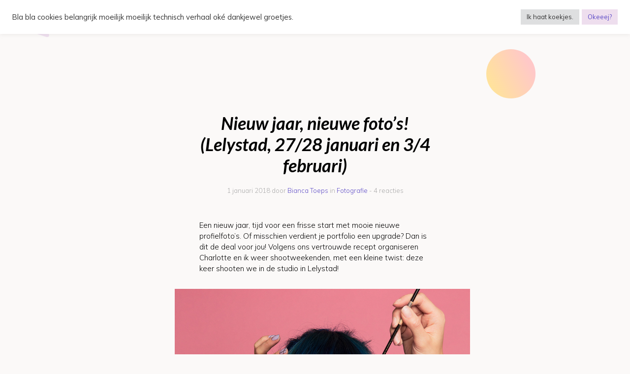

--- FILE ---
content_type: text/html; charset=UTF-8
request_url: https://www.toeps.nl/fotografie/nieuw-jaar-nieuwe-fotos-lelystad-27-28-januari-en-3-4-februari
body_size: 17914
content:
<!DOCTYPE html>
<!--[if IE 7]>
<html class="ie ie7" lang="nl-NL">
<![endif]-->
<!--[if IE 8]>
<html class="ie ie8" lang="nl-NL">
<![endif]-->
<!--[if !(IE 7) | !(IE 8) ]><!-->
<html lang="nl-NL">
<!--<![endif]-->
<head>
	<meta charset="UTF-8">
	<meta name="viewport" content="width=device-width, initial-scale=1">
	<title>Nieuw jaar, nieuwe foto&#039;s! (Lelystad, 27/28 januari en 3/4 februari) - Toeps Blog</title>
	<link rel="profile" href="http://gmpg.org/xfn/11">
	<link rel="pingback" href="https://www.toeps.nl/xmlrpc.php">
	<!--[if lt IE 9]>
	<script src="https://toeps.b-cdn.net/wp-content/themes/Nerdy%202022/js/html5.js"></script>
	<![endif]-->
	<link rel="preconnect" href="https://ajax.googleapis.com" crossorigin>
<meta name='robots' content='index, follow, max-image-preview:large, max-snippet:-1, max-video-preview:-1' />
<script>window._wca = window._wca || [];</script>

	<!-- This site is optimized with the Yoast SEO plugin v26.6 - https://yoast.com/wordpress/plugins/seo/ -->
	<link rel="canonical" href="https://www.toeps.nl/fotografie/nieuw-jaar-nieuwe-fotos-lelystad-27-28-januari-en-3-4-februari" />
	<meta property="og:locale" content="nl_NL" />
	<meta property="og:type" content="article" />
	<meta property="og:title" content="Nieuw jaar, nieuwe foto&#039;s! (Lelystad, 27/28 januari en 3/4 februari) - Toeps Blog" />
	<meta property="og:description" content="Een nieuw jaar, tijd voor een frisse start met mooie nieuwe profielfoto&#8217;s. Of misschien verdient je portfolio een upgrade? Dan is dit de deal voor jou! Volgens ons vertrouwde recept organiseren Charlotte en ik weer shootweekenden, met een kleine twist: deze keer shooten we in de studio in Lelystad! Hoe wat waar? De shoots vinden [&hellip;]" />
	<meta property="og:url" content="https://www.toeps.nl/fotografie/nieuw-jaar-nieuwe-fotos-lelystad-27-28-januari-en-3-4-februari" />
	<meta property="og:site_name" content="Toeps Blog" />
	<meta property="article:publisher" content="https://www.facebook.com/toeps/" />
	<meta property="article:author" content="https://www.facebook.com/toeps/" />
	<meta property="article:published_time" content="2018-01-01T08:33:28+00:00" />
	<meta property="article:modified_time" content="2018-02-04T04:11:10+00:00" />
	<meta property="og:image" content="https://toeps.b-cdn.net/wp-content/uploads/2017/12/MG_9799c2.jpg" />
	<meta property="og:image:width" content="1980" />
	<meta property="og:image:height" content="1095" />
	<meta property="og:image:type" content="image/jpeg" />
	<meta name="author" content="Bianca Toeps" />
	<meta name="twitter:card" content="summary_large_image" />
	<meta name="twitter:image" content="https://toeps.b-cdn.net/wp-content/uploads/2017/12/MG_9799c2.jpg" />
	<meta name="twitter:creator" content="@biancatoeps" />
	<meta name="twitter:site" content="@biancatoeps" />
	<meta name="twitter:label1" content="Geschreven door" />
	<meta name="twitter:data1" content="Bianca Toeps" />
	<meta name="twitter:label2" content="Geschatte leestijd" />
	<meta name="twitter:data2" content="2 minuten" />
	<!-- / Yoast SEO plugin. -->


<link rel='dns-prefetch' href='//ajax.googleapis.com' />
<link rel='dns-prefetch' href='//stats.wp.com' />
<link rel='dns-prefetch' href='//capi-automation.s3.us-east-2.amazonaws.com' />
<link rel='dns-prefetch' href='//use.fontawesome.com' />
<link rel='preconnect' href='//c0.wp.com' />
<link rel="alternate" type="application/rss+xml" title="Toeps Blog &raquo; feed" href="https://www.toeps.nl/feed" />
<link rel="alternate" type="application/rss+xml" title="Toeps Blog &raquo; reacties feed" href="https://www.toeps.nl/comments/feed" />
<link rel="alternate" type="application/rss+xml" title="Toeps Blog &raquo; Nieuw jaar, nieuwe foto&#8217;s! (Lelystad, 27/28 januari en 3/4 februari) reacties feed" href="https://www.toeps.nl/fotografie/nieuw-jaar-nieuwe-fotos-lelystad-27-28-januari-en-3-4-februari/feed" />
<link rel="alternate" title="oEmbed (JSON)" type="application/json+oembed" href="https://www.toeps.nl/wp-json/oembed/1.0/embed?url=https%3A%2F%2Fwww.toeps.nl%2Ffotografie%2Fnieuw-jaar-nieuwe-fotos-lelystad-27-28-januari-en-3-4-februari&#038;lang=nl" />
<link rel="alternate" title="oEmbed (XML)" type="text/xml+oembed" href="https://www.toeps.nl/wp-json/oembed/1.0/embed?url=https%3A%2F%2Fwww.toeps.nl%2Ffotografie%2Fnieuw-jaar-nieuwe-fotos-lelystad-27-28-januari-en-3-4-februari&#038;format=xml&#038;lang=nl" />
<style id='wp-img-auto-sizes-contain-inline-css' type='text/css'>
img:is([sizes=auto i],[sizes^="auto," i]){contain-intrinsic-size:3000px 1500px}
/*# sourceURL=wp-img-auto-sizes-contain-inline-css */
</style>
<link rel='stylesheet' id='woofs-blocks-css' href='https://toeps.b-cdn.net/wp-content/plugins/wpc-force-sells/assets/css/blocks.css?ver=6.3.7' type='text/css' media='all' />
<style id='classic-theme-styles-inline-css' type='text/css'>
/*! This file is auto-generated */
.wp-block-button__link{color:#fff;background-color:#32373c;border-radius:9999px;box-shadow:none;text-decoration:none;padding:calc(.667em + 2px) calc(1.333em + 2px);font-size:1.125em}.wp-block-file__button{background:#32373c;color:#fff;text-decoration:none}
/*# sourceURL=https://toeps.b-cdn.net/wp-includes/css/classic-themes.min.css */
</style>
<style id='font-awesome-svg-styles-default-inline-css' type='text/css'>
.svg-inline--fa {
  display: inline-block;
  height: 1em;
  overflow: visible;
  vertical-align: -.125em;
}
/*# sourceURL=font-awesome-svg-styles-default-inline-css */
</style>
<link rel='stylesheet' id='font-awesome-svg-styles-css' href='https://toeps.b-cdn.net/wp-content/uploads/font-awesome/v7.0.0/css/svg-with-js.css' type='text/css' media='all' />
<style id='font-awesome-svg-styles-inline-css' type='text/css'>
   .wp-block-font-awesome-icon svg::before,
   .wp-rich-text-font-awesome-icon svg::before {content: unset;}
/*# sourceURL=font-awesome-svg-styles-inline-css */
</style>
<link rel='stylesheet' id='cookie-law-info-css' href='https://toeps.b-cdn.net/wp-content/plugins/cookie-law-info/legacy/public/css/cookie-law-info-public.css?ver=3.3.9.1' type='text/css' media='all' />
<link rel='stylesheet' id='cookie-law-info-gdpr-css' href='https://toeps.b-cdn.net/wp-content/plugins/cookie-law-info/legacy/public/css/cookie-law-info-gdpr.css?ver=3.3.9.1' type='text/css' media='all' />
<link rel='stylesheet' id='woocommerce-layout-css' href='https://c0.wp.com/p/woocommerce/10.4.3/assets/css/woocommerce-layout.css' type='text/css' media='all' />
<style id='woocommerce-layout-inline-css' type='text/css'>

	.infinite-scroll .woocommerce-pagination {
		display: none;
	}
/*# sourceURL=woocommerce-layout-inline-css */
</style>
<link rel='stylesheet' id='woocommerce-smallscreen-css' href='https://c0.wp.com/p/woocommerce/10.4.3/assets/css/woocommerce-smallscreen.css' type='text/css' media='only screen and (max-width: 768px)' />
<link rel='stylesheet' id='woocommerce-general-css' href='https://c0.wp.com/p/woocommerce/10.4.3/assets/css/woocommerce.css' type='text/css' media='all' />
<style id='woocommerce-inline-inline-css' type='text/css'>
.woocommerce form .form-row .required { visibility: visible; }
/*# sourceURL=woocommerce-inline-inline-css */
</style>
<link rel='stylesheet' id='woofs-frontend-css' href='https://toeps.b-cdn.net/wp-content/plugins/wpc-force-sells/assets/css/frontend.css?ver=6.3.7' type='text/css' media='all' />
<link rel='stylesheet' id='wpcot-frontend-css' href='https://toeps.b-cdn.net/wp-content/plugins/wpc-order-tip/assets/css/frontend.css?ver=6.9' type='text/css' media='all' />
<style id='wpcot-frontend-inline-css' type='text/css'>
.wpcot-tips .wpcot-tip .wpcot-tip-values .wpcot-tip-value:hover > span, .wpcot-tips .wpcot-tip .wpcot-tip-values .wpcot-tip-value.active > span, .wpcot-tips .wpcot-tip .wpcot-tip-values .wpcot-tip-value-custom:hover > span, .wpcot-tips .wpcot-tip .wpcot-tip-values .wpcot-tip-value-custom.active > span, .wpcot-tips .wpcot-tip .wpcot-tip-custom .wpcot-tip-custom-form input[type=button]:hover {background-color: #cc99c2;} .wpcot-tips .wpcot-tip .wpcot-tip-values .wpcot-tip-value:hover, .wpcot-tips .wpcot-tip .wpcot-tip-values .wpcot-tip-value.active, .wpcot-tips .wpcot-tip .wpcot-tip-values .wpcot-tip-value-custom:hover, .wpcot-tips .wpcot-tip .wpcot-tip-values .wpcot-tip-value-custom.active {border-color: #cc99c2;}
/*# sourceURL=wpcot-frontend-inline-css */
</style>
<link rel='stylesheet' id='slick-style-css' href='https://toeps.b-cdn.net/wp-content/themes/Nerdy%202022/slick/slick.css?ver=6.9' type='text/css' media='all' />
<link rel='stylesheet' id='talknerdy-style-css' href='https://toeps.b-cdn.net/wp-content/themes/Nerdy%202022/style.css?ver=1.6.0' type='text/css' media='all' />
<link rel='stylesheet' id='font-awesome-official-css' href='https://use.fontawesome.com/releases/v7.0.0/css/all.css' type='text/css' media='all' integrity="sha384-tGBVFh2h9Zcme3k9gJLbGqDpD+jRd419j/6N32rharcTZa1X6xgxug6pFMGonjxU" crossorigin="anonymous" />
<link rel='stylesheet' id='font-awesome-official-v4shim-css' href='https://use.fontawesome.com/releases/v7.0.0/css/v4-shims.css' type='text/css' media='all' integrity="sha384-NNMojup/wze+7MYNfppFkt1PyEfFX0wIGvCNanAQxX/+oI4LFnrP0EzKH7HTqLke" crossorigin="anonymous" />
<script type="text/javascript" src="https://ajax.googleapis.com/ajax/libs/jquery/3.7.1/jquery.min.js?ver=3.7.1" id="jquery-js"></script>
<script type="text/javascript" id="cookie-law-info-js-extra">
/* <![CDATA[ */
var Cli_Data = {"nn_cookie_ids":[],"cookielist":[],"non_necessary_cookies":[],"ccpaEnabled":"","ccpaRegionBased":"","ccpaBarEnabled":"","strictlyEnabled":["necessary","obligatoire"],"ccpaType":"gdpr","js_blocking":"1","custom_integration":"","triggerDomRefresh":"","secure_cookies":""};
var cli_cookiebar_settings = {"animate_speed_hide":"500","animate_speed_show":"500","background":"#FFF","border":"#b1a6a6c2","border_on":"","button_1_button_colour":"#897eb1","button_1_button_hover":"#6e658e","button_1_link_colour":"#fff","button_1_as_button":"1","button_1_new_win":"","button_2_button_colour":"#333","button_2_button_hover":"#292929","button_2_link_colour":"#444","button_2_as_button":"","button_2_hidebar":"","button_3_button_colour":"#dedfe0","button_3_button_hover":"#b2b2b3","button_3_link_colour":"#333333","button_3_as_button":"1","button_3_new_win":"","button_4_button_colour":"#dedfe0","button_4_button_hover":"#b2b2b3","button_4_link_colour":"#333333","button_4_as_button":"1","button_7_button_colour":"#eedeee","button_7_button_hover":"#beb2be","button_7_link_colour":"#5c4ac6","button_7_as_button":"1","button_7_new_win":"","font_family":"inherit","header_fix":"1","notify_animate_hide":"1","notify_animate_show":"","notify_div_id":"#cookie-law-info-bar","notify_position_horizontal":"right","notify_position_vertical":"top","scroll_close":"","scroll_close_reload":"","accept_close_reload":"","reject_close_reload":"","showagain_tab":"","showagain_background":"#fff","showagain_border":"#000","showagain_div_id":"#cookie-law-info-again","showagain_x_position":"100px","text":"#333333","show_once_yn":"","show_once":"10000","logging_on":"","as_popup":"","popup_overlay":"1","bar_heading_text":"","cookie_bar_as":"banner","popup_showagain_position":"bottom-right","widget_position":"left"};
var log_object = {"ajax_url":"https://www.toeps.nl/wp-admin/admin-ajax.php"};
//# sourceURL=cookie-law-info-js-extra
/* ]]> */
</script>
<script type="text/javascript" src="https://toeps.b-cdn.net/wp-content/plugins/cookie-law-info/legacy/public/js/cookie-law-info-public.js?ver=3.3.9.1" id="cookie-law-info-js"></script>
<script type="text/javascript" src="https://c0.wp.com/p/woocommerce/10.4.3/assets/js/jquery-blockui/jquery.blockUI.min.js" id="wc-jquery-blockui-js" defer="defer" data-wp-strategy="defer"></script>
<script type="text/javascript" id="wc-add-to-cart-js-extra">
/* <![CDATA[ */
var wc_add_to_cart_params = {"ajax_url":"/wp-admin/admin-ajax.php","wc_ajax_url":"/?wc-ajax=%%endpoint%%","i18n_view_cart":"Bekijk winkelwagen","cart_url":"https://www.toeps.nl/cart","is_cart":"","cart_redirect_after_add":"yes"};
//# sourceURL=wc-add-to-cart-js-extra
/* ]]> */
</script>
<script type="text/javascript" src="https://c0.wp.com/p/woocommerce/10.4.3/assets/js/frontend/add-to-cart.min.js" id="wc-add-to-cart-js" defer="defer" data-wp-strategy="defer"></script>
<script type="text/javascript" src="https://c0.wp.com/p/woocommerce/10.4.3/assets/js/js-cookie/js.cookie.min.js" id="wc-js-cookie-js" defer="defer" data-wp-strategy="defer"></script>
<script type="text/javascript" id="woocommerce-js-extra">
/* <![CDATA[ */
var woocommerce_params = {"ajax_url":"/wp-admin/admin-ajax.php","wc_ajax_url":"/?wc-ajax=%%endpoint%%","i18n_password_show":"Wachtwoord weergeven","i18n_password_hide":"Wachtwoord verbergen"};
//# sourceURL=woocommerce-js-extra
/* ]]> */
</script>
<script type="text/javascript" src="https://c0.wp.com/p/woocommerce/10.4.3/assets/js/frontend/woocommerce.min.js" id="woocommerce-js" defer="defer" data-wp-strategy="defer"></script>
<script type="text/javascript" src="https://stats.wp.com/s-202604.js" id="woocommerce-analytics-js" defer="defer" data-wp-strategy="defer"></script>
<link rel="https://api.w.org/" href="https://www.toeps.nl/wp-json/" /><link rel="alternate" title="JSON" type="application/json" href="https://www.toeps.nl/wp-json/wp/v2/posts/67704" /><link rel="EditURI" type="application/rsd+xml" title="RSD" href="https://www.toeps.nl/xmlrpc.php?rsd" />
<meta name="generator" content="WordPress 6.9" />
<meta name="generator" content="WooCommerce 10.4.3" />
<link rel='shortlink' href='https://wp.me/p2oz8k-hC0' />
	<style>img#wpstats{display:none}</style>
			<noscript><style>.woocommerce-product-gallery{ opacity: 1 !important; }</style></noscript>
	

<script type="application/ld+json" class="saswp-schema-markup-output">
[{"@context":"https:\/\/schema.org\/","@graph":[{"@context":"https:\/\/schema.org\/","@type":"SiteNavigationElement","@id":"https:\/\/www.toeps.nl\/#home","name":"Home","url":"https:\/\/www.toeps.nl\/"},{"@context":"https:\/\/schema.org\/","@type":"SiteNavigationElement","@id":"https:\/\/www.toeps.nl\/#websites","name":"Websites","url":"https:\/\/www.toeps.nl\/websites"},{"@context":"https:\/\/schema.org\/","@type":"SiteNavigationElement","@id":"https:\/\/www.toeps.nl\/#fotografie","name":"Fotografie","url":"https:\/\/www.toeps.nl\/foto"},{"@context":"https:\/\/schema.org\/","@type":"SiteNavigationElement","@id":"https:\/\/www.toeps.nl\/#pixie-dust","name":"Pixie dust","url":"https:\/\/www.toeps.nl\/foto\/pixie-dust"},{"@context":"https:\/\/schema.org\/","@type":"SiteNavigationElement","@id":"https:\/\/www.toeps.nl\/#a-collection-of-humans","name":"A collection of humans","url":"https:\/\/www.toeps.nl\/foto\/a-collection-of-humans"},{"@context":"https:\/\/schema.org\/","@type":"SiteNavigationElement","@id":"https:\/\/www.toeps.nl\/#work-for-hire","name":"Work for hire","url":"https:\/\/www.toeps.nl\/foto\/work-for-hire"},{"@context":"https:\/\/schema.org\/","@type":"SiteNavigationElement","@id":"https:\/\/www.toeps.nl\/#holiday-in-japan","name":"Holiday in Japan","url":"https:\/\/www.toeps.nl\/foto\/holiday-in-japan"},{"@context":"https:\/\/schema.org\/","@type":"SiteNavigationElement","@id":"https:\/\/www.toeps.nl\/#blog","name":"Blog","url":"https:\/\/www.toeps.nl\/blog"},{"@context":"https:\/\/schema.org\/","@type":"SiteNavigationElement","@id":"https:\/\/www.toeps.nl\/#life","name":"Life","url":"https:\/\/www.toeps.nl\/blog\/persoonlijk"},{"@context":"https:\/\/schema.org\/","@type":"SiteNavigationElement","@id":"https:\/\/www.toeps.nl\/#autisme","name":"Autisme","url":"https:\/\/www.toeps.nl\/blog\/autisme"},{"@context":"https:\/\/schema.org\/","@type":"SiteNavigationElement","@id":"https:\/\/www.toeps.nl\/#travel","name":"Travel","url":"https:\/\/www.toeps.nl\/blog\/travel"},{"@context":"https:\/\/schema.org\/","@type":"SiteNavigationElement","@id":"https:\/\/www.toeps.nl\/#japan","name":"- Japan","url":"https:\/\/www.toeps.nl\/blog\/travel\/japan-nl"},{"@context":"https:\/\/schema.org\/","@type":"SiteNavigationElement","@id":"https:\/\/www.toeps.nl\/#opinie","name":"Opinie","url":"https:\/\/www.toeps.nl\/blog\/tekst"},{"@context":"https:\/\/schema.org\/","@type":"SiteNavigationElement","@id":"https:\/\/www.toeps.nl\/#autisme","name":"Autisme","url":"https:\/\/www.toeps.nl\/boeken"},{"@context":"https:\/\/schema.org\/","@type":"SiteNavigationElement","@id":"https:\/\/www.toeps.nl\/#mijn-boeken","name":"Mijn boeken","url":"https:\/\/www.toeps.nl\/boeken"},{"@context":"https:\/\/schema.org\/","@type":"SiteNavigationElement","@id":"https:\/\/www.toeps.nl\/#mijn-autisme-blogs","name":"Mijn autisme-blogs","url":"https:\/\/www.toeps.nl\/blog\/autisme"},{"@context":"https:\/\/schema.org\/","@type":"SiteNavigationElement","@id":"https:\/\/www.toeps.nl\/#boek-mij-voor-een-lezing","name":"Boek mij voor een lezing","url":"https:\/\/www.toeps.nl\/spreken"},{"@context":"https:\/\/schema.org\/","@type":"SiteNavigationElement","@id":"https:\/\/www.toeps.nl\/#resources","name":"Resources","url":"https:\/\/www.toeps.nl\/autisme-resources"},{"@context":"https:\/\/schema.org\/","@type":"SiteNavigationElement","@id":"https:\/\/www.toeps.nl\/#over-mij","name":"Over mij","url":"https:\/\/www.toeps.nl\/wie-is-bianca-toeps"},{"@context":"https:\/\/schema.org\/","@type":"SiteNavigationElement","@id":"https:\/\/www.toeps.nl\/#wie-is-bianca-toeps","name":"Wie is Bianca Toeps?","url":"https:\/\/www.toeps.nl\/wie-is-bianca-toeps"},{"@context":"https:\/\/schema.org\/","@type":"SiteNavigationElement","@id":"https:\/\/www.toeps.nl\/#in-de-media","name":"In de media","url":"https:\/\/www.toeps.nl\/pers"},{"@context":"https:\/\/schema.org\/","@type":"SiteNavigationElement","@id":"https:\/\/www.toeps.nl\/#faq","name":"FAQ","url":"https:\/\/www.toeps.nl\/faq"},{"@context":"https:\/\/schema.org\/","@type":"SiteNavigationElement","@id":"https:\/\/www.toeps.nl\/#shop","name":"Shop","url":"https:\/\/www.toeps.nl\/shop"},{"@context":"https:\/\/schema.org\/","@type":"SiteNavigationElement","@id":"https:\/\/www.toeps.nl\/#boeken","name":"Boeken","url":"https:\/\/www.toeps.nl\/product-categorie\/books"},{"@context":"https:\/\/schema.org\/","@type":"SiteNavigationElement","@id":"https:\/\/www.toeps.nl\/#cart","name":"Cart","url":"https:\/\/www.toeps.nl\/cart"},{"@context":"https:\/\/schema.org\/","@type":"SiteNavigationElement","@id":"https:\/\/www.toeps.nl\/#languages","name":"Languages","url":"https:\/\/www.toeps.nl\/#pll_switcher"}]},

{"@context":"https:\/\/schema.org\/","@type":"BreadcrumbList","@id":"https:\/\/www.toeps.nl\/fotografie\/nieuw-jaar-nieuwe-fotos-lelystad-27-28-januari-en-3-4-februari#breadcrumb","itemListElement":[{"@type":"ListItem","position":1,"item":{"@id":"https:\/\/www.toeps.nl","name":"Toeps Blog"}},{"@type":"ListItem","position":2,"item":{"@id":"https:\/\/www.toeps.nl\/fotografie","name":"Fotografie"}},{"@type":"ListItem","position":3,"item":{"@id":"https:\/\/www.toeps.nl\/fotografie\/nieuw-jaar-nieuwe-fotos-lelystad-27-28-januari-en-3-4-februari","name":"Nieuw jaar, nieuwe foto&#8217;s! (Lelystad, 27\/28 januari en 3\/4 februari)"}}]},

{"@context":"https:\/\/schema.org\/","@type":"BlogPosting","@id":"https:\/\/www.toeps.nl\/fotografie\/nieuw-jaar-nieuwe-fotos-lelystad-27-28-januari-en-3-4-februari#BlogPosting","url":"https:\/\/www.toeps.nl\/fotografie\/nieuw-jaar-nieuwe-fotos-lelystad-27-28-januari-en-3-4-februari","inLanguage":"nl-NL","mainEntityOfPage":"https:\/\/www.toeps.nl\/fotografie\/nieuw-jaar-nieuwe-fotos-lelystad-27-28-januari-en-3-4-februari","headline":"Nieuw jaar, nieuwe foto&#8217;s! (Lelystad, 27\/28 januari en 3\/4 februari)","description":"Een nieuw jaar, tijd voor een frisse start met mooie nieuwe profielfoto's. Of misschien verdient je portfolio een upgrade? Dan is dit de deal voor jou! Volgens ons vertrouwde recept organiseren Charlotte en ik weer shootweekenden, met een kleine twist: deze keer shooten we in de studio in Lelystad! Hoe wat waar? De shoots vinden","articleBody":"Een nieuw jaar, tijd voor een frisse start met mooie nieuwe profielfoto's. Of misschien verdient je portfolio een upgrade? Dan is dit de deal voor jou! Volgens ons vertrouwde recept organiseren Charlotte en ik weer shootweekenden, met een kleine twist: deze keer shooten we in de studio in Lelystad!         Behind-the-scenes met Estrella     Jos\u00e9 van The Media Nanny is PR-manager van onder andere Martin Garrix. Ze geeft vaak interviews, en word dan regelmatig gevraagd om zelf een foto aan te leveren.  Hoe wat waar?  De shoots vinden dus plaats in de studio in Lelystad. Elke shoot duurt 2,5 uur, inclusief make-uptijd. We schieten in twee verschillende settings, en na afloop kiezen we samen zes foto's uit voor bewerking. (De rest krijg je n\u00edet mee op cd, geloof me, dat wil je niet, duizend onbewerkte n\u00e9t-niet foto's van jezelf.) De gekozen foto's worden door mij nabewerkt zodat ze er net even iets frisser en knapper uitzien.    De visagie is bij de prijs inbegrepen, en wordt gedaan door de supergetalenteerde Charlotte van Beusekom. Styling doe je zelf. Je mag de foto's overal voor gebruiken, behalve voor commerci\u00eble doeleinden. (Dus als je wil dat ik je nieuwe collectie fotografeer, dan is dit niet de shoot voor jou. Neem in dat geval even contact op voor een offerte.)     Make-up artist Charlotte (jep, that's her!) heeft natuurlijk zelf ook een leuk portret nodig voor op haar profielpagina    Levertijd van de bewerkte foto's is ongeveer drie weken. De foto's worden digitaal in hoge resolutie aangeleverd.  Prijzen  Fotoshoot en zes foto's: 250,- per persoon, inclusief BTW.  Extra bewerkte foto's: 25,- per stuk.  Beschikbare data  Zaterdag 27 januari  Zondag 28 januari  Zaterdag 3 februari  Zondag 4 februari nog 1 plaats beschikbaar!     E\u00e9n van de foto's die we de vorige keer maakten van Claudia, blogster van howaboutabook.nl     Estrella met haar mooie blauwe haren     Mijn buurmeisje Michelle  Aanmelden  Interesse? Stuur me even een mailtje op fotografie@toeps.nl, en geef daarbij aan welke datum je voorkeur heeft, en wat voor shoot je ongeveer in gedachten hebt. Ook als je nog vragen hebt, hoor ik dat graag.    Zoals op elke shoot zijn ook hier het standaard auteursrecht van toepassing. Dat houdt bijvoorbeeld in dat je de foto's niet zelf mag gaan bewerken. Zorg dat je hiervan op de hoogte bent.","keywords":"","datePublished":"2018-01-01T09:33:28+01:00","dateModified":"2018-02-04T05:11:10+01:00","author":{"@type":"Person","name":"Bianca Toeps","url":"https:\/\/www.toeps.nl","sameAs":["https:\/\/www.facebook.com\/toeps\/","biancatoeps","https:\/\/www.instagram.com\/biancatoeps\/","https:\/\/www.linkedin.com\/in\/biancatoeps\/"]},"editor":{"@type":"Person","name":"Bianca Toeps","url":"https:\/\/www.toeps.nl\/author\/toeps","sameAs":["https:\/\/www.facebook.com\/toeps\/","biancatoeps","https:\/\/www.instagram.com\/biancatoeps\/","https:\/\/www.linkedin.com\/in\/biancatoeps\/"]},"publisher":{"@type":"Organization","name":"Toeps Blog","url":"https:\/\/www.toeps.nl","logo":{"@type":"ImageObject","url":"https:\/\/www.toeps.nl\/wp-content\/uploads\/2017\/12\/toepsblog2-1.png","width":1980,"height":400}},"image":[{"@type":"ImageObject","@id":"https:\/\/www.toeps.nl\/fotografie\/nieuw-jaar-nieuwe-fotos-lelystad-27-28-januari-en-3-4-februari#primaryimage","url":"https:\/\/www.toeps.nl\/wp-content\/uploads\/2017\/12\/MG_9799c2.jpg","width":"1980","height":"1095"},{"@type":"ImageObject","url":"https:\/\/www.toeps.nl\/wp-content\/uploads\/2017\/12\/MG_9799c2-1200x900.jpg","width":"1200","height":"900"},{"@type":"ImageObject","url":"https:\/\/www.toeps.nl\/wp-content\/uploads\/2017\/12\/MG_9799c2-1200x675.jpg","width":"1200","height":"675"},{"@type":"ImageObject","url":"https:\/\/www.toeps.nl\/wp-content\/uploads\/2017\/12\/MG_9799c2-1095x1095.jpg","width":"1095","height":"1095"},{"@type":"ImageObject","url":"https:\/\/www.toeps.nl\/wp-content\/uploads\/2017\/12\/MG_1509cheader.jpg","width":1200,"height":1566},{"@type":"ImageObject","url":"https:\/\/www.toeps.nl\/wp-content\/uploads\/2017\/06\/IMG_5782c.jpg","width":1580,"height":2062,"caption":"IMG_5782c"},{"@type":"ImageObject","url":"https:\/\/www.toeps.nl\/wp-content\/uploads\/2017\/06\/MG_9193c.jpg","width":1580,"height":2062,"caption":"_MG_9193c"},{"@type":"ImageObject","url":"https:\/\/www.toeps.nl\/wp-content\/uploads\/2017\/09\/MG_7382c.jpg","width":1580,"height":2062},{"@type":"ImageObject","url":"https:\/\/www.toeps.nl\/wp-content\/uploads\/2017\/12\/MG_1554c.jpg","width":1080,"height":1410},{"@type":"ImageObject","url":"https:\/\/www.toeps.nl\/wp-content\/uploads\/2017\/12\/MG_0392c.jpg","width":1580,"height":2062}]}]
</script>

			<script  type="text/javascript">
				!function(f,b,e,v,n,t,s){if(f.fbq)return;n=f.fbq=function(){n.callMethod?
					n.callMethod.apply(n,arguments):n.queue.push(arguments)};if(!f._fbq)f._fbq=n;
					n.push=n;n.loaded=!0;n.version='2.0';n.queue=[];t=b.createElement(e);t.async=!0;
					t.src=v;s=b.getElementsByTagName(e)[0];s.parentNode.insertBefore(t,s)}(window,
					document,'script','https://connect.facebook.net/en_US/fbevents.js');
			</script>
			<!-- WooCommerce Facebook Integration Begin -->
			<script  type="text/javascript">

				fbq('init', '237207146092203', {}, {
    "agent": "woocommerce_0-10.4.3-3.5.15"
});

				document.addEventListener( 'DOMContentLoaded', function() {
					// Insert placeholder for events injected when a product is added to the cart through AJAX.
					document.body.insertAdjacentHTML( 'beforeend', '<div class=\"wc-facebook-pixel-event-placeholder\"></div>' );
				}, false );

			</script>
			<!-- WooCommerce Facebook Integration End -->
			<link rel="icon" href="https://toeps.b-cdn.net/wp-content/uploads/2022/07/cropped-favi3-32x32.png" sizes="32x32" />
<link rel="icon" href="https://toeps.b-cdn.net/wp-content/uploads/2022/07/cropped-favi3-192x192.png" sizes="192x192" />
<link rel="apple-touch-icon" href="https://toeps.b-cdn.net/wp-content/uploads/2022/07/cropped-favi3-180x180.png" />
<meta name="msapplication-TileImage" content="https://toeps.b-cdn.net/wp-content/uploads/2022/07/cropped-favi3-270x270.png" />
    <script>
    window.addEventListener('DOMContentLoaded', function(){
        if (!window.jQuery) {
            var s = document.createElement('script');
            s.src = 'https://toeps.b-cdn.net/wp-includes/js/jquery/jquery.min.js';
            document.head.appendChild(s);
        }
    });
    </script>
    <style id='global-styles-inline-css' type='text/css'>
:root{--wp--preset--aspect-ratio--square: 1;--wp--preset--aspect-ratio--4-3: 4/3;--wp--preset--aspect-ratio--3-4: 3/4;--wp--preset--aspect-ratio--3-2: 3/2;--wp--preset--aspect-ratio--2-3: 2/3;--wp--preset--aspect-ratio--16-9: 16/9;--wp--preset--aspect-ratio--9-16: 9/16;--wp--preset--color--black: #000000;--wp--preset--color--cyan-bluish-gray: #abb8c3;--wp--preset--color--white: #ffffff;--wp--preset--color--pale-pink: #f78da7;--wp--preset--color--vivid-red: #cf2e2e;--wp--preset--color--luminous-vivid-orange: #ff6900;--wp--preset--color--luminous-vivid-amber: #fcb900;--wp--preset--color--light-green-cyan: #7bdcb5;--wp--preset--color--vivid-green-cyan: #00d084;--wp--preset--color--pale-cyan-blue: #8ed1fc;--wp--preset--color--vivid-cyan-blue: #0693e3;--wp--preset--color--vivid-purple: #9b51e0;--wp--preset--gradient--vivid-cyan-blue-to-vivid-purple: linear-gradient(135deg,rgb(6,147,227) 0%,rgb(155,81,224) 100%);--wp--preset--gradient--light-green-cyan-to-vivid-green-cyan: linear-gradient(135deg,rgb(122,220,180) 0%,rgb(0,208,130) 100%);--wp--preset--gradient--luminous-vivid-amber-to-luminous-vivid-orange: linear-gradient(135deg,rgb(252,185,0) 0%,rgb(255,105,0) 100%);--wp--preset--gradient--luminous-vivid-orange-to-vivid-red: linear-gradient(135deg,rgb(255,105,0) 0%,rgb(207,46,46) 100%);--wp--preset--gradient--very-light-gray-to-cyan-bluish-gray: linear-gradient(135deg,rgb(238,238,238) 0%,rgb(169,184,195) 100%);--wp--preset--gradient--cool-to-warm-spectrum: linear-gradient(135deg,rgb(74,234,220) 0%,rgb(151,120,209) 20%,rgb(207,42,186) 40%,rgb(238,44,130) 60%,rgb(251,105,98) 80%,rgb(254,248,76) 100%);--wp--preset--gradient--blush-light-purple: linear-gradient(135deg,rgb(255,206,236) 0%,rgb(152,150,240) 100%);--wp--preset--gradient--blush-bordeaux: linear-gradient(135deg,rgb(254,205,165) 0%,rgb(254,45,45) 50%,rgb(107,0,62) 100%);--wp--preset--gradient--luminous-dusk: linear-gradient(135deg,rgb(255,203,112) 0%,rgb(199,81,192) 50%,rgb(65,88,208) 100%);--wp--preset--gradient--pale-ocean: linear-gradient(135deg,rgb(255,245,203) 0%,rgb(182,227,212) 50%,rgb(51,167,181) 100%);--wp--preset--gradient--electric-grass: linear-gradient(135deg,rgb(202,248,128) 0%,rgb(113,206,126) 100%);--wp--preset--gradient--midnight: linear-gradient(135deg,rgb(2,3,129) 0%,rgb(40,116,252) 100%);--wp--preset--font-size--small: 13px;--wp--preset--font-size--medium: 20px;--wp--preset--font-size--large: 36px;--wp--preset--font-size--x-large: 42px;--wp--preset--spacing--20: 0.44rem;--wp--preset--spacing--30: 0.67rem;--wp--preset--spacing--40: 1rem;--wp--preset--spacing--50: 1.5rem;--wp--preset--spacing--60: 2.25rem;--wp--preset--spacing--70: 3.38rem;--wp--preset--spacing--80: 5.06rem;--wp--preset--shadow--natural: 6px 6px 9px rgba(0, 0, 0, 0.2);--wp--preset--shadow--deep: 12px 12px 50px rgba(0, 0, 0, 0.4);--wp--preset--shadow--sharp: 6px 6px 0px rgba(0, 0, 0, 0.2);--wp--preset--shadow--outlined: 6px 6px 0px -3px rgb(255, 255, 255), 6px 6px rgb(0, 0, 0);--wp--preset--shadow--crisp: 6px 6px 0px rgb(0, 0, 0);}:where(.is-layout-flex){gap: 0.5em;}:where(.is-layout-grid){gap: 0.5em;}body .is-layout-flex{display: flex;}.is-layout-flex{flex-wrap: wrap;align-items: center;}.is-layout-flex > :is(*, div){margin: 0;}body .is-layout-grid{display: grid;}.is-layout-grid > :is(*, div){margin: 0;}:where(.wp-block-columns.is-layout-flex){gap: 2em;}:where(.wp-block-columns.is-layout-grid){gap: 2em;}:where(.wp-block-post-template.is-layout-flex){gap: 1.25em;}:where(.wp-block-post-template.is-layout-grid){gap: 1.25em;}.has-black-color{color: var(--wp--preset--color--black) !important;}.has-cyan-bluish-gray-color{color: var(--wp--preset--color--cyan-bluish-gray) !important;}.has-white-color{color: var(--wp--preset--color--white) !important;}.has-pale-pink-color{color: var(--wp--preset--color--pale-pink) !important;}.has-vivid-red-color{color: var(--wp--preset--color--vivid-red) !important;}.has-luminous-vivid-orange-color{color: var(--wp--preset--color--luminous-vivid-orange) !important;}.has-luminous-vivid-amber-color{color: var(--wp--preset--color--luminous-vivid-amber) !important;}.has-light-green-cyan-color{color: var(--wp--preset--color--light-green-cyan) !important;}.has-vivid-green-cyan-color{color: var(--wp--preset--color--vivid-green-cyan) !important;}.has-pale-cyan-blue-color{color: var(--wp--preset--color--pale-cyan-blue) !important;}.has-vivid-cyan-blue-color{color: var(--wp--preset--color--vivid-cyan-blue) !important;}.has-vivid-purple-color{color: var(--wp--preset--color--vivid-purple) !important;}.has-black-background-color{background-color: var(--wp--preset--color--black) !important;}.has-cyan-bluish-gray-background-color{background-color: var(--wp--preset--color--cyan-bluish-gray) !important;}.has-white-background-color{background-color: var(--wp--preset--color--white) !important;}.has-pale-pink-background-color{background-color: var(--wp--preset--color--pale-pink) !important;}.has-vivid-red-background-color{background-color: var(--wp--preset--color--vivid-red) !important;}.has-luminous-vivid-orange-background-color{background-color: var(--wp--preset--color--luminous-vivid-orange) !important;}.has-luminous-vivid-amber-background-color{background-color: var(--wp--preset--color--luminous-vivid-amber) !important;}.has-light-green-cyan-background-color{background-color: var(--wp--preset--color--light-green-cyan) !important;}.has-vivid-green-cyan-background-color{background-color: var(--wp--preset--color--vivid-green-cyan) !important;}.has-pale-cyan-blue-background-color{background-color: var(--wp--preset--color--pale-cyan-blue) !important;}.has-vivid-cyan-blue-background-color{background-color: var(--wp--preset--color--vivid-cyan-blue) !important;}.has-vivid-purple-background-color{background-color: var(--wp--preset--color--vivid-purple) !important;}.has-black-border-color{border-color: var(--wp--preset--color--black) !important;}.has-cyan-bluish-gray-border-color{border-color: var(--wp--preset--color--cyan-bluish-gray) !important;}.has-white-border-color{border-color: var(--wp--preset--color--white) !important;}.has-pale-pink-border-color{border-color: var(--wp--preset--color--pale-pink) !important;}.has-vivid-red-border-color{border-color: var(--wp--preset--color--vivid-red) !important;}.has-luminous-vivid-orange-border-color{border-color: var(--wp--preset--color--luminous-vivid-orange) !important;}.has-luminous-vivid-amber-border-color{border-color: var(--wp--preset--color--luminous-vivid-amber) !important;}.has-light-green-cyan-border-color{border-color: var(--wp--preset--color--light-green-cyan) !important;}.has-vivid-green-cyan-border-color{border-color: var(--wp--preset--color--vivid-green-cyan) !important;}.has-pale-cyan-blue-border-color{border-color: var(--wp--preset--color--pale-cyan-blue) !important;}.has-vivid-cyan-blue-border-color{border-color: var(--wp--preset--color--vivid-cyan-blue) !important;}.has-vivid-purple-border-color{border-color: var(--wp--preset--color--vivid-purple) !important;}.has-vivid-cyan-blue-to-vivid-purple-gradient-background{background: var(--wp--preset--gradient--vivid-cyan-blue-to-vivid-purple) !important;}.has-light-green-cyan-to-vivid-green-cyan-gradient-background{background: var(--wp--preset--gradient--light-green-cyan-to-vivid-green-cyan) !important;}.has-luminous-vivid-amber-to-luminous-vivid-orange-gradient-background{background: var(--wp--preset--gradient--luminous-vivid-amber-to-luminous-vivid-orange) !important;}.has-luminous-vivid-orange-to-vivid-red-gradient-background{background: var(--wp--preset--gradient--luminous-vivid-orange-to-vivid-red) !important;}.has-very-light-gray-to-cyan-bluish-gray-gradient-background{background: var(--wp--preset--gradient--very-light-gray-to-cyan-bluish-gray) !important;}.has-cool-to-warm-spectrum-gradient-background{background: var(--wp--preset--gradient--cool-to-warm-spectrum) !important;}.has-blush-light-purple-gradient-background{background: var(--wp--preset--gradient--blush-light-purple) !important;}.has-blush-bordeaux-gradient-background{background: var(--wp--preset--gradient--blush-bordeaux) !important;}.has-luminous-dusk-gradient-background{background: var(--wp--preset--gradient--luminous-dusk) !important;}.has-pale-ocean-gradient-background{background: var(--wp--preset--gradient--pale-ocean) !important;}.has-electric-grass-gradient-background{background: var(--wp--preset--gradient--electric-grass) !important;}.has-midnight-gradient-background{background: var(--wp--preset--gradient--midnight) !important;}.has-small-font-size{font-size: var(--wp--preset--font-size--small) !important;}.has-medium-font-size{font-size: var(--wp--preset--font-size--medium) !important;}.has-large-font-size{font-size: var(--wp--preset--font-size--large) !important;}.has-x-large-font-size{font-size: var(--wp--preset--font-size--x-large) !important;}
/*# sourceURL=global-styles-inline-css */
</style>
<link rel='stylesheet' id='wc-stripe-blocks-checkout-style-css' href='https://toeps.b-cdn.net/wp-content/plugins/woocommerce-gateway-stripe/build/upe-blocks.css?ver=1e1661bb3db973deba05' type='text/css' media='all' />
<link rel='stylesheet' id='wc-blocks-style-css' href='https://c0.wp.com/p/woocommerce/10.4.3/assets/client/blocks/wc-blocks.css' type='text/css' media='all' />
<link rel='stylesheet' id='cookie-law-info-table-css' href='https://toeps.b-cdn.net/wp-content/plugins/cookie-law-info/legacy/public/css/cookie-law-info-table.css?ver=3.3.9.1' type='text/css' media='all' />
</head>

<body class="wp-singular post-template-default single single-post postid-67704 single-format-standard wp-theme-Nerdy2022 theme-Nerdy 2022 woocommerce-no-js"> 
	<div class="designdriehoek"></div>
	<div class="designbol"></div>
    <div id="page" class="hfeed site">
        <header id="masthead" class="site-header sticky_header" role="banner">
            <div id="site-header" class="site-title">
			<div class="insidesitetitle"><a href="https://www.toeps.nl"><img src=""></a></div>
	       </div>
		<div class="header-main">
            <nav id="primary-navigation" class="site-navigation primary-navigation" role="navigation">
				<div class="menu-hoofdmenu-nl-container"><ul id="menu-hoofdmenu-nl" class="nav-menu"><li id="menu-item-74004" class="menu-item menu-item-type-post_type menu-item-object-page menu-item-home menu-item-74004"><a href="https://www.toeps.nl/">Home</a></li>
<li id="menu-item-75025" class="menu-item menu-item-type-post_type menu-item-object-page menu-item-75025"><a href="https://www.toeps.nl/websites">Websites</a></li>
<li id="menu-item-74197" class="menu-item menu-item-type-post_type menu-item-object-page menu-item-has-children menu-item-74197"><a href="https://www.toeps.nl/foto">Fotografie</a>
<ul class="sub-menu">
	<li id="menu-item-74200" class="menu-item menu-item-type-post_type menu-item-object-page menu-item-74200"><a href="https://www.toeps.nl/foto/pixie-dust">Pixie dust</a></li>
	<li id="menu-item-74199" class="menu-item menu-item-type-post_type menu-item-object-page menu-item-74199"><a href="https://www.toeps.nl/foto/a-collection-of-humans">A collection of humans</a></li>
	<li id="menu-item-74198" class="menu-item menu-item-type-post_type menu-item-object-page menu-item-74198"><a href="https://www.toeps.nl/foto/work-for-hire">Work for hire</a></li>
	<li id="menu-item-75369" class="menu-item menu-item-type-post_type menu-item-object-page menu-item-75369"><a href="https://www.toeps.nl/foto/holiday-in-japan">Holiday in Japan</a></li>
</ul>
</li>
<li id="menu-item-74005" class="menu-item menu-item-type-taxonomy menu-item-object-category menu-item-has-children menu-item-74005"><a href="https://www.toeps.nl/blog">Blog</a>
<ul class="sub-menu">
	<li id="menu-item-61060" class="menu-item menu-item-type-taxonomy menu-item-object-category menu-item-61060"><a href="https://www.toeps.nl/blog/persoonlijk">Life</a></li>
	<li id="menu-item-74862" class="menu-item menu-item-type-taxonomy menu-item-object-category menu-item-74862"><a href="https://www.toeps.nl/blog/autisme">Autisme</a></li>
	<li id="menu-item-61058" class="menu-item menu-item-type-taxonomy menu-item-object-category menu-item-61058"><a href="https://www.toeps.nl/blog/travel">Travel</a></li>
	<li id="menu-item-78052" class="menu-item menu-item-type-taxonomy menu-item-object-category menu-item-78052"><a href="https://www.toeps.nl/blog/travel/japan-nl">&#8211; Japan</a></li>
	<li id="menu-item-67636" class="menu-item menu-item-type-taxonomy menu-item-object-category menu-item-67636"><a href="https://www.toeps.nl/blog/tekst">Opinie</a></li>
</ul>
</li>
<li id="menu-item-78025" class="menu-item menu-item-type-custom menu-item-object-custom menu-item-has-children menu-item-78025"><a href="https://www.toeps.nl/boeken">Autisme</a>
<ul class="sub-menu">
	<li id="menu-item-73862" class="menu-item menu-item-type-post_type menu-item-object-page menu-item-73862"><a href="https://www.toeps.nl/boeken">Mijn boeken</a></li>
	<li id="menu-item-78028" class="menu-item menu-item-type-taxonomy menu-item-object-category menu-item-78028"><a href="https://www.toeps.nl/blog/autisme">Mijn autisme-blogs</a></li>
	<li id="menu-item-77700" class="menu-item menu-item-type-post_type menu-item-object-page menu-item-77700"><a href="https://www.toeps.nl/spreken">Boek mij voor een lezing</a></li>
	<li id="menu-item-78027" class="menu-item menu-item-type-post_type menu-item-object-page menu-item-78027"><a href="https://www.toeps.nl/autisme-resources">Resources</a></li>
</ul>
</li>
<li id="menu-item-78054" class="menu-item menu-item-type-custom menu-item-object-custom menu-item-has-children menu-item-78054"><a href="https://www.toeps.nl/wie-is-bianca-toeps">Over mij</a>
<ul class="sub-menu">
	<li id="menu-item-67618" class="menu-item menu-item-type-post_type menu-item-object-page menu-item-67618"><a href="https://www.toeps.nl/wie-is-bianca-toeps">Wie is Bianca Toeps?</a></li>
	<li id="menu-item-75428" class="menu-item menu-item-type-post_type menu-item-object-page menu-item-75428"><a href="https://www.toeps.nl/pers">In de media</a></li>
	<li id="menu-item-78541" class="menu-item menu-item-type-post_type menu-item-object-page menu-item-78541"><a href="https://www.toeps.nl/faq">FAQ</a></li>
</ul>
</li>
<li id="menu-item-75518" class="menu-item menu-item-type-custom menu-item-object-custom menu-item-has-children menu-item-75518"><a href="https://www.toeps.nl/shop">Shop</a>
<ul class="sub-menu">
	<li id="menu-item-77756" class="menu-item menu-item-type-taxonomy menu-item-object-product_cat menu-item-77756"><a href="https://www.toeps.nl/product-categorie/books">Boeken</a></li>
	<li id="menu-item-77755" class="menu-item menu-item-type-custom menu-item-object-custom menu-item-77755"><a href="https://www.toeps.nl/cart">Cart</a></li>
</ul>
</li>
</ul></div>			</nav>
            <div class="social">
            <a href="https://www.instagram.com/biancatoeps/" target="_blank" title="Instagram">
            <i class="fab fa-instagram"></i>
        </a>
    
            <a href="https://twitter.com/biancatoeps" target="_blank" title="X">
			<i class="fab fa-x-twitter"></i>
        </a>
    
            <a href="https://www.toeps.nl/blog/feed" target="_blank" title="RSS Feed">
            <i class="fas fa-rss"></i>
        </a>
    </div>
		</div>
            <div class="rechtsvakje"><div class="insiderechtsvakje"><a class="toggle-nav" href="#">menu</a></div></div>
	</header><!-- #masthead -->
	<div id="main" class="site-main">

<div id="main-content" class="main-content">
	<div id="primary" class="content-area"> 
		<div id="content" class="site-content" role="main">         
		<div class="blog-post">
    <div class="blog-post-boven">
	<div class="blog-post-titelenmeta"><h2 class="blog-post-title"><a href="https://www.toeps.nl/fotografie/nieuw-jaar-nieuwe-fotos-lelystad-27-28-januari-en-3-4-februari" title="Nieuw jaar, nieuwe foto&#8217;s! (Lelystad, 27/28 januari en 3/4 februari)">Nieuw jaar, nieuwe foto&#8217;s! (Lelystad, 27/28 januari en 3/4 februari)</a></h2>
	<p class="blog-post-meta">1 januari 2018 door <a href="/blog/toeps">Bianca Toeps</a> in <a href="#"><a href="https://www.toeps.nl/fotografie" rel="category tag">Fotografie</a></a> - 4 reacties</p>
        </div>
    </div>
<p>Een nieuw jaar, tijd voor een frisse start met mooie nieuwe profielfoto&#8217;s. Of misschien verdient je portfolio een upgrade? Dan is dit de deal voor jou! Volgens ons vertrouwde recept organiseren Charlotte en ik weer shootweekenden, met een kleine twist: deze keer shooten we in de studio in Lelystad!</p>
<p><span id="more-67704"></span></p>
<div id="attachment_67707" style="width: 1210px" class="wp-caption alignnone"><img fetchpriority="high" decoding="async" aria-describedby="caption-attachment-67707" class="wp-image-67707 size-full" src="https://toeps.b-cdn.net/wp-content/uploads/2017/12/MG_1509cheader.jpg" alt="" width="1200" height="1566" srcset="https://toeps.b-cdn.net/wp-content/uploads/2017/12/MG_1509cheader.jpg 1200w, https://toeps.b-cdn.net/wp-content/uploads/2017/12/MG_1509cheader-290x378.jpg 290w, https://toeps.b-cdn.net/wp-content/uploads/2017/12/MG_1509cheader-768x1002.jpg 768w, https://toeps.b-cdn.net/wp-content/uploads/2017/12/MG_1509cheader-590x770.jpg 590w" sizes="(max-width: 1200px) 100vw, 1200px" /><p id="caption-attachment-67707" class="wp-caption-text">Behind-the-scenes met Estrella</p></div>
<div id="attachment_67174" style="width: 1590px" class="wp-caption alignnone"><img decoding="async" aria-describedby="caption-attachment-67174" class="wp-image-67174 size-full" src="https://toeps.b-cdn.net/wp-content/uploads/2017/06/IMG_5782c.jpg" alt="IMG_5782c" width="1580" height="2062" srcset="https://toeps.b-cdn.net/wp-content/uploads/2017/06/IMG_5782c.jpg 1580w, https://toeps.b-cdn.net/wp-content/uploads/2017/06/IMG_5782c-1200x1566.jpg 1200w, https://toeps.b-cdn.net/wp-content/uploads/2017/06/IMG_5782c-290x378.jpg 290w, https://toeps.b-cdn.net/wp-content/uploads/2017/06/IMG_5782c-768x1002.jpg 768w, https://toeps.b-cdn.net/wp-content/uploads/2017/06/IMG_5782c-590x770.jpg 590w" sizes="(max-width: 1580px) 100vw, 1580px" /><p id="caption-attachment-67174" class="wp-caption-text">José van The Media Nanny is PR-manager van onder andere Martin Garrix. Ze geeft vaak interviews, en word dan regelmatig gevraagd om zelf een foto aan te leveren.</p></div>
<h2>Hoe wat waar?</h2>
<p>De shoots vinden dus plaats in de studio in <strong>Lelystad</strong>. Elke shoot duurt 2,5 uur, inclusief make-uptijd. We schieten in twee verschillende settings, en na afloop kiezen we samen zes foto&#8217;s uit voor bewerking. (De rest krijg je <strong>níet</strong> mee op cd, geloof me, dat wil je niet, duizend onbewerkte nét-niet foto&#8217;s van jezelf.) De gekozen foto&#8217;s worden door mij nabewerkt zodat ze er net even iets frisser en knapper uitzien.</p>
<p>De visagie is bij de prijs inbegrepen, en wordt gedaan door de supergetalenteerde <a rel="noopener" href="http://www.muacharlotte.com" target="_blank">Charlotte van Beusekom</a>. Styling doe je zelf. Je mag de foto&#8217;s overal voor gebruiken, behalve voor commerciële doeleinden. (Dus als je wil dat ik je nieuwe collectie fotografeer, dan is dit niet de shoot voor jou. Neem in dat geval even contact op voor een offerte.)</p>
<div id="attachment_67180" style="width: 1590px" class="wp-caption alignnone"><img decoding="async" aria-describedby="caption-attachment-67180" class="wp-image-67180 size-full" src="https://toeps.b-cdn.net/wp-content/uploads/2017/06/MG_9193c.jpg" alt="_MG_9193c" width="1580" height="2062" srcset="https://toeps.b-cdn.net/wp-content/uploads/2017/06/MG_9193c.jpg 1580w, https://toeps.b-cdn.net/wp-content/uploads/2017/06/MG_9193c-1200x1566.jpg 1200w, https://toeps.b-cdn.net/wp-content/uploads/2017/06/MG_9193c-290x378.jpg 290w, https://toeps.b-cdn.net/wp-content/uploads/2017/06/MG_9193c-768x1002.jpg 768w, https://toeps.b-cdn.net/wp-content/uploads/2017/06/MG_9193c-590x770.jpg 590w" sizes="(max-width: 1580px) 100vw, 1580px" /><p id="caption-attachment-67180" class="wp-caption-text">Make-up artist Charlotte (jep, that&#8217;s her!) heeft natuurlijk zelf ook een leuk portret nodig voor op haar profielpagina</p></div>
<p>Levertijd van de bewerkte foto&#8217;s is ongeveer drie weken. De foto&#8217;s worden digitaal in hoge resolutie aangeleverd.</p>
<h2>Prijzen</h2>
<p>Fotoshoot en zes foto&#8217;s: <strong>250,-</strong> per persoon, inclusief BTW.<br />
Extra bewerkte foto&#8217;s: <strong>25,-</strong> per stuk.</p>
<h2>Beschikbare data</h2>
<p><del>Zaterdag 27 januari</del><br />
<del>Zondag 28 januari</del><br />
<del>Zaterdag 3 februari</del><br />
Zondag 4 februari <strong>nog 1 plaats beschikbaar!</strong></p>
<div id="attachment_67306" style="width: 1590px" class="wp-caption alignnone"><img loading="lazy" decoding="async" aria-describedby="caption-attachment-67306" class="wp-image-67306 size-full" src="https://toeps.b-cdn.net/wp-content/uploads/2017/09/MG_7382c.jpg" alt="" width="1580" height="2062" srcset="https://toeps.b-cdn.net/wp-content/uploads/2017/09/MG_7382c.jpg 1580w, https://toeps.b-cdn.net/wp-content/uploads/2017/09/MG_7382c-1200x1566.jpg 1200w, https://toeps.b-cdn.net/wp-content/uploads/2017/09/MG_7382c-290x378.jpg 290w, https://toeps.b-cdn.net/wp-content/uploads/2017/09/MG_7382c-768x1002.jpg 768w, https://toeps.b-cdn.net/wp-content/uploads/2017/09/MG_7382c-590x770.jpg 590w" sizes="auto, (max-width: 1580px) 100vw, 1580px" /><p id="caption-attachment-67306" class="wp-caption-text">Eén van de foto&#8217;s die we de vorige keer maakten van Claudia, blogster van <a rel="noopener" href="http://howaboutabook.nl" target="_blank">howaboutabook.nl</a></p></div>
<div id="attachment_67705" style="width: 1090px" class="wp-caption aligncenter"><img loading="lazy" decoding="async" aria-describedby="caption-attachment-67705" class="wp-image-67705 size-full" src="https://toeps.b-cdn.net/wp-content/uploads/2017/12/MG_1554c.jpg" alt="" width="1080" height="1410" srcset="https://toeps.b-cdn.net/wp-content/uploads/2017/12/MG_1554c.jpg 1080w, https://toeps.b-cdn.net/wp-content/uploads/2017/12/MG_1554c-290x379.jpg 290w, https://toeps.b-cdn.net/wp-content/uploads/2017/12/MG_1554c-768x1003.jpg 768w, https://toeps.b-cdn.net/wp-content/uploads/2017/12/MG_1554c-590x770.jpg 590w" sizes="auto, (max-width: 1080px) 100vw, 1080px" /><p id="caption-attachment-67705" class="wp-caption-text">Estrella met haar mooie blauwe haren</p></div>
<div id="attachment_67706" style="width: 1590px" class="wp-caption alignnone"><img loading="lazy" decoding="async" aria-describedby="caption-attachment-67706" class="wp-image-67706 size-full" src="https://toeps.b-cdn.net/wp-content/uploads/2017/12/MG_0392c.jpg" alt="" width="1580" height="2062" srcset="https://toeps.b-cdn.net/wp-content/uploads/2017/12/MG_0392c.jpg 1580w, https://toeps.b-cdn.net/wp-content/uploads/2017/12/MG_0392c-1200x1566.jpg 1200w, https://toeps.b-cdn.net/wp-content/uploads/2017/12/MG_0392c-290x378.jpg 290w, https://toeps.b-cdn.net/wp-content/uploads/2017/12/MG_0392c-768x1002.jpg 768w, https://toeps.b-cdn.net/wp-content/uploads/2017/12/MG_0392c-590x770.jpg 590w" sizes="auto, (max-width: 1580px) 100vw, 1580px" /><p id="caption-attachment-67706" class="wp-caption-text">Mijn buurmeisje Michelle</p></div>
<h2>Aanmelden</h2>
<p>Interesse? Stuur me even een mailtje op <strong>fotografie@toeps.nl</strong>, en geef daarbij aan welke datum je voorkeur heeft, en wat voor shoot je ongeveer in gedachten hebt. Ook als je nog vragen hebt, hoor ik dat graag.</p>
<p><sub>Zoals op elke shoot zijn ook hier het standaard auteursrecht van toepassing. Dat houdt bijvoorbeeld in dat je de foto&#8217;s niet zelf mag gaan bewerken. Zorg dat je hiervan op de hoogte bent.</sub></p>
</div>            <div class="kofiknop"><script type='text/javascript' src='https://ko-fi.com/widgets/widget_2.js'></script><script type='text/javascript'>kofiwidget2.init('Likey? Doneer met ko-fi!', '#46b798', 'X7X1HHFC');kofiwidget2.draw();</script></div>
                        <div class="blog_related">
                <div class="row" id="ms-container">
                                </div>
</div>
            
<div id="comments" class="comments-area">

			<h3 class="comments-title">
			4 reacties op &ldquo;Nieuw jaar, nieuwe foto&#8217;s! (Lelystad, 27/28 januari en 3/4 februari)&rdquo;		</h3>

		<ol class="comment-list">
					<li class="comment even thread-even depth-1 parent" id="comment-12917">
				<div id="div-comment-12917" class="comment-body">
				<div class="comment-author vcard">
						<cite class="fn">Martine Eissens</cite> <span class="says">schreef:</span>		</div>
		
		<div class="comment-meta commentmetadata">
			<a href="https://www.toeps.nl/fotografie/nieuw-jaar-nieuwe-fotos-lelystad-27-28-januari-en-3-4-februari#comment-12917">27 december 2017 om 9:43 am</a>		</div>

		<p>Wat een te gekke actie. Ik ben 25 kilo afgevallen en zie er nu heel anders uit, is wel een fotoshoot waard vind ik zelf. Nu kan even niet maar een volgende keer doe ik graag mee.</p>

		<div class="reply"><a rel="nofollow" class="comment-reply-link" href="#comment-12917" data-commentid="12917" data-postid="67704" data-belowelement="div-comment-12917" data-respondelement="respond" data-replyto="Antwoord op Martine Eissens" aria-label="Antwoord op Martine Eissens">Beantwoorden</a></div>
				</div>
				<ol class="children">
		<li class="comment byuser comment-author-toeps bypostauthor odd alt depth-2" id="comment-13286">
				<div id="div-comment-13286" class="comment-body">
				<div class="comment-author vcard">
						<cite class="fn">Toeps</cite> <span class="says">schreef:</span>		</div>
		
		<div class="comment-meta commentmetadata">
			<a href="https://www.toeps.nl/fotografie/nieuw-jaar-nieuwe-fotos-lelystad-27-28-januari-en-3-4-februari#comment-13286">30 december 2017 om 5:14 pm</a>		</div>

		<p>Dat is goed hoor, er komt vast wel weer een volgende keer!</p>

		<div class="reply"><a rel="nofollow" class="comment-reply-link" href="#comment-13286" data-commentid="13286" data-postid="67704" data-belowelement="div-comment-13286" data-respondelement="respond" data-replyto="Antwoord op Toeps" aria-label="Antwoord op Toeps">Beantwoorden</a></div>
				</div>
				</li><!-- #comment-## -->
</ol><!-- .children -->
</li><!-- #comment-## -->
		<li class="comment even thread-odd thread-alt depth-1 parent" id="comment-12939">
				<div id="div-comment-12939" class="comment-body">
				<div class="comment-author vcard">
						<cite class="fn"><a href="http://www.mooisvanme.blogspot.com" class="url" rel="ugc external nofollow">m(i)e</a></cite> <span class="says">schreef:</span>		</div>
		
		<div class="comment-meta commentmetadata">
			<a href="https://www.toeps.nl/fotografie/nieuw-jaar-nieuwe-fotos-lelystad-27-28-januari-en-3-4-februari#comment-12939">27 december 2017 om 12:44 pm</a>		</div>

		<p>mooie foto&#8217;s!</p>

		<div class="reply"><a rel="nofollow" class="comment-reply-link" href="#comment-12939" data-commentid="12939" data-postid="67704" data-belowelement="div-comment-12939" data-respondelement="respond" data-replyto="Antwoord op m(i)e" aria-label="Antwoord op m(i)e">Beantwoorden</a></div>
				</div>
				<ol class="children">
		<li class="comment byuser comment-author-toeps bypostauthor odd alt depth-2" id="comment-13287">
				<div id="div-comment-13287" class="comment-body">
				<div class="comment-author vcard">
						<cite class="fn">Toeps</cite> <span class="says">schreef:</span>		</div>
		
		<div class="comment-meta commentmetadata">
			<a href="https://www.toeps.nl/fotografie/nieuw-jaar-nieuwe-fotos-lelystad-27-28-januari-en-3-4-februari#comment-13287">30 december 2017 om 5:14 pm</a>		</div>

		<p>Dankjewel!</p>

		<div class="reply"><a rel="nofollow" class="comment-reply-link" href="#comment-13287" data-commentid="13287" data-postid="67704" data-belowelement="div-comment-13287" data-respondelement="respond" data-replyto="Antwoord op Toeps" aria-label="Antwoord op Toeps">Beantwoorden</a></div>
				</div>
				</li><!-- #comment-## -->
</ol><!-- .children -->
</li><!-- #comment-## -->
		</ol><!-- .comment-list -->

	
	
		<div id="respond" class="comment-respond">
		<h3 id="reply-title" class="comment-reply-title">Geef een reactie <small><a rel="nofollow" id="cancel-comment-reply-link" href="/fotografie/nieuw-jaar-nieuwe-fotos-lelystad-27-28-januari-en-3-4-februari#respond" style="display:none;">Reactie annuleren</a></small></h3><form action="https://www.toeps.nl/wp-comments-post.php" method="post" id="commentform" class="comment-form"><p class="comment-notes"><span id="email-notes">Je e-mailadres wordt niet gepubliceerd.</span> <span class="required-field-message">Vereiste velden zijn gemarkeerd met <span class="required">*</span></span></p><p class="comment-form-comment"><label for="comment">Reactie <span class="required">*</span></label> <textarea id="comment" name="comment" cols="45" rows="8" maxlength="65525" required="required"></textarea></p><p class="comment-form-author"><label for="author">Naam <span class="required">*</span></label> <input id="author" name="author" type="text" value="" size="30" maxlength="245" autocomplete="name" required="required" /></p>
<p class="comment-form-email"><label for="email">E-mail <span class="required">*</span></label> <input id="email" name="email" type="text" value="" size="30" maxlength="100" aria-describedby="email-notes" autocomplete="email" required="required" /></p>
<p class="comment-form-url"><label for="url">Site</label> <input id="url" name="url" type="text" value="" size="30" maxlength="200" autocomplete="url" /></p>
<p class="comment-form-cookies-consent"><input id="wp-comment-cookies-consent" name="wp-comment-cookies-consent" type="checkbox" value="yes" /> <label for="wp-comment-cookies-consent">Mijn naam, e-mail en site opslaan in deze browser voor de volgende keer wanneer ik een reactie plaats.</label></p>
<p class="comment-subscription-form"><input type="checkbox" name="subscribe_comments" id="subscribe_comments" value="subscribe" style="width: auto; -moz-appearance: checkbox; -webkit-appearance: checkbox;" /> <label class="subscribe-label" id="subscribe-label" for="subscribe_comments">Stuur mij een e-mail als er vervolgreacties zijn.</label></p><p class="comment-subscription-form"><input type="checkbox" name="subscribe_blog" id="subscribe_blog" value="subscribe" style="width: auto; -moz-appearance: checkbox; -webkit-appearance: checkbox;" /> <label class="subscribe-label" id="subscribe-blog-label" for="subscribe_blog">Stuur mij een e-mail als er nieuwe berichten zijn.</label></p><p class="form-submit"><input name="submit" type="submit" id="submit" class="submit" value="Reactie plaatsen" /> <input type='hidden' name='comment_post_ID' value='67704' id='comment_post_ID' />
<input type='hidden' name='comment_parent' id='comment_parent' value='0' />
</p><p style="display: none;"><input type="hidden" id="akismet_comment_nonce" name="akismet_comment_nonce" value="5d58b348f3" /></p><p style="display: none !important;" class="akismet-fields-container" data-prefix="ak_"><label>&#916;<textarea name="ak_hp_textarea" cols="45" rows="8" maxlength="100"></textarea></label><input type="hidden" id="ak_js_1" name="ak_js" value="8"/><script>document.getElementById( "ak_js_1" ).setAttribute( "value", ( new Date() ).getTime() );</script></p></form>	</div><!-- #respond -->
	
</div><!-- .comments-area -->

	<nav class="navigation post-navigation" aria-label="Maar wacht, er is meer!">
		<h2 class="screen-reader-text">Maar wacht, er is meer!</h2>
		<div class="nav-links"><div class="nav-previous"><a href="https://www.toeps.nl/blog/persoonlijk/hoogtepunten-2017-deel-2" rel="prev"><span class="meta-nav">☜ Vorige:</span> <span class="post-title">De hoogtepunten van 2017 &#8211; deel 2</span></a></div><div class="nav-next"><a href="https://www.toeps.nl/blog/persoonlijk/a-wonderful-adventure" rel="next"><span class="meta-nav">Volgende:</span> <span class="post-title">A wonderful adventure</span> ☞</a></div></div>
	</nav>        
		</div><!-- #content -->
	</div><!-- #primary -->
    
</div><!-- #main-content -->
		</div><!-- #main -->

		<footer id="colophon" class="site-footer" role="contentinfo">
    <div class="footerstreepje"></div>
			<div class="site-info">
  <div class="footermenu">
  <div class="menu-footermenu-container"><ul id="menu-footermenu" class="footer-menu"><li id="menu-item-73604" class="menu-item menu-item-type-post_type menu-item-object-page menu-item-privacy-policy menu-item-73604"><a rel="privacy-policy" href="https://www.toeps.nl/privacybeleid">Cookies &#038; Privacy</a></li>
<li id="menu-item-77762" class="menu-item menu-item-type-custom menu-item-object-custom menu-item-77762"><a href="https://www.toeps.nl/commercial-disclosure">Commercial disclosure</a></li>
</ul></div>      </div>
			</div><!-- .site-info -->
		</footer><!-- #colophon -->
	</div><!-- #page -->
 <script type="speculationrules">
{"prefetch":[{"source":"document","where":{"and":[{"href_matches":"/*"},{"not":{"href_matches":["/wp-*.php","/wp-admin/*","https://toeps.b-cdn.net/wp-content/uploads/*","/wp-content/*","/wp-content/plugins/*","/wp-content/themes/Nerdy%202022/*","/*\\?(.+)"]}},{"not":{"selector_matches":"a[rel~=\"nofollow\"]"}},{"not":{"selector_matches":".no-prefetch, .no-prefetch a"}}]},"eagerness":"conservative"}]}
</script>
<!--googleoff: all--><div id="cookie-law-info-bar" data-nosnippet="true"><span><div class="cli-bar-container cli-style-v2"><div class="cli-bar-message">Bla bla cookies belangrijk moeilijk moeilijk technisch verhaal oké dankjewel groetjes.</div><div class="cli-bar-btn_container"><a role='button' id="cookie_action_close_header_reject" class="medium cli-plugin-button cli-plugin-main-button cookie_action_close_header_reject cli_action_button wt-cli-reject-btn" data-cli_action="reject">Ik haat koekjes.</a><a id="wt-cli-accept-all-btn" role='button' data-cli_action="accept_all" class="wt-cli-element medium cli-plugin-button wt-cli-accept-all-btn cookie_action_close_header cli_action_button">Okeeej?</a></div></div></span></div><div id="cookie-law-info-again" style="display:none" data-nosnippet="true"><span id="cookie_hdr_showagain">Manage consent</span></div><div class="cli-modal" data-nosnippet="true" id="cliSettingsPopup" tabindex="-1" role="dialog" aria-labelledby="cliSettingsPopup" aria-hidden="true">
  <div class="cli-modal-dialog" role="document">
	<div class="cli-modal-content cli-bar-popup">
		  <button type="button" class="cli-modal-close" id="cliModalClose">
			<svg class="" viewBox="0 0 24 24"><path d="M19 6.41l-1.41-1.41-5.59 5.59-5.59-5.59-1.41 1.41 5.59 5.59-5.59 5.59 1.41 1.41 5.59-5.59 5.59 5.59 1.41-1.41-5.59-5.59z"></path><path d="M0 0h24v24h-24z" fill="none"></path></svg>
			<span class="wt-cli-sr-only">Sluiten</span>
		  </button>
		  <div class="cli-modal-body">
			<div class="cli-container-fluid cli-tab-container">
	<div class="cli-row">
		<div class="cli-col-12 cli-align-items-stretch cli-px-0">
			<div class="cli-privacy-overview">
				<h4>Koekjes! Koekjes!</h4>				<div class="cli-privacy-content">
					<div class="cli-privacy-content-text">Deze website gebruikt cookies. Anders doet 'ie het niet lekker. Wil je meer weten over mijn cookie- en privacybeleid, klik dan <a href="https://www.toeps.nl/privacybeleid" rel="noopener" target="_blank">hier</a>.</div>
				</div>
				<a class="cli-privacy-readmore" aria-label="Meer weergeven" role="button" data-readmore-text="Meer weergeven" data-readless-text="Minder weergeven"></a>			</div>
		</div>
		<div class="cli-col-12 cli-align-items-stretch cli-px-0 cli-tab-section-container">
												<div class="cli-tab-section">
						<div class="cli-tab-header">
							<a role="button" tabindex="0" class="cli-nav-link cli-settings-mobile" data-target="necessary" data-toggle="cli-toggle-tab">
								Necessary							</a>
															<div class="wt-cli-necessary-checkbox">
									<input type="checkbox" class="cli-user-preference-checkbox"  id="wt-cli-checkbox-necessary" data-id="checkbox-necessary" checked="checked"  />
									<label class="form-check-label" for="wt-cli-checkbox-necessary">Necessary</label>
								</div>
								<span class="cli-necessary-caption">Altijd ingeschakeld</span>
													</div>
						<div class="cli-tab-content">
							<div class="cli-tab-pane cli-fade" data-id="necessary">
								<div class="wt-cli-cookie-description">
									Necessary cookies are absolutely essential for the website to function properly. These cookies ensure basic functionalities and security features of the website, anonymously.
<table class="cookielawinfo-row-cat-table cookielawinfo-winter"><thead><tr><th class="cookielawinfo-column-1">Cookie</th><th class="cookielawinfo-column-3">Duur</th><th class="cookielawinfo-column-4">Beschrijving</th></tr></thead><tbody><tr class="cookielawinfo-row"><td class="cookielawinfo-column-1">cookielawinfo-checkbox-analytics</td><td class="cookielawinfo-column-3">11 months</td><td class="cookielawinfo-column-4">This cookie is set by GDPR Cookie Consent plugin. The cookie is used to store the user consent for the cookies in the category "Analytics".</td></tr><tr class="cookielawinfo-row"><td class="cookielawinfo-column-1">cookielawinfo-checkbox-functional</td><td class="cookielawinfo-column-3">11 months</td><td class="cookielawinfo-column-4">The cookie is set by GDPR cookie consent to record the user consent for the cookies in the category "Functional".</td></tr><tr class="cookielawinfo-row"><td class="cookielawinfo-column-1">cookielawinfo-checkbox-necessary</td><td class="cookielawinfo-column-3">11 months</td><td class="cookielawinfo-column-4">This cookie is set by GDPR Cookie Consent plugin. The cookies is used to store the user consent for the cookies in the category "Necessary".</td></tr><tr class="cookielawinfo-row"><td class="cookielawinfo-column-1">cookielawinfo-checkbox-others</td><td class="cookielawinfo-column-3">11 months</td><td class="cookielawinfo-column-4">This cookie is set by GDPR Cookie Consent plugin. The cookie is used to store the user consent for the cookies in the category "Other.</td></tr><tr class="cookielawinfo-row"><td class="cookielawinfo-column-1">cookielawinfo-checkbox-performance</td><td class="cookielawinfo-column-3">11 months</td><td class="cookielawinfo-column-4">This cookie is set by GDPR Cookie Consent plugin. The cookie is used to store the user consent for the cookies in the category "Performance".</td></tr><tr class="cookielawinfo-row"><td class="cookielawinfo-column-1">viewed_cookie_policy</td><td class="cookielawinfo-column-3">11 months</td><td class="cookielawinfo-column-4">The cookie is set by the GDPR Cookie Consent plugin and is used to store whether or not user has consented to the use of cookies. It does not store any personal data.</td></tr></tbody></table>								</div>
							</div>
						</div>
					</div>
																	<div class="cli-tab-section">
						<div class="cli-tab-header">
							<a role="button" tabindex="0" class="cli-nav-link cli-settings-mobile" data-target="functional" data-toggle="cli-toggle-tab">
								Functional							</a>
															<div class="cli-switch">
									<input type="checkbox" id="wt-cli-checkbox-functional" class="cli-user-preference-checkbox"  data-id="checkbox-functional" />
									<label for="wt-cli-checkbox-functional" class="cli-slider" data-cli-enable="Ingeschakeld" data-cli-disable="Uitgeschakeld"><span class="wt-cli-sr-only">Functional</span></label>
								</div>
													</div>
						<div class="cli-tab-content">
							<div class="cli-tab-pane cli-fade" data-id="functional">
								<div class="wt-cli-cookie-description">
									Functional cookies help to perform certain functionalities like sharing the content of the website on social media platforms, collect feedbacks, and other third-party features.
								</div>
							</div>
						</div>
					</div>
																	<div class="cli-tab-section">
						<div class="cli-tab-header">
							<a role="button" tabindex="0" class="cli-nav-link cli-settings-mobile" data-target="performance" data-toggle="cli-toggle-tab">
								Performance							</a>
															<div class="cli-switch">
									<input type="checkbox" id="wt-cli-checkbox-performance" class="cli-user-preference-checkbox"  data-id="checkbox-performance" />
									<label for="wt-cli-checkbox-performance" class="cli-slider" data-cli-enable="Ingeschakeld" data-cli-disable="Uitgeschakeld"><span class="wt-cli-sr-only">Performance</span></label>
								</div>
													</div>
						<div class="cli-tab-content">
							<div class="cli-tab-pane cli-fade" data-id="performance">
								<div class="wt-cli-cookie-description">
									Performance cookies are used to understand and analyze the key performance indexes of the website which helps in delivering a better user experience for the visitors.
								</div>
							</div>
						</div>
					</div>
																	<div class="cli-tab-section">
						<div class="cli-tab-header">
							<a role="button" tabindex="0" class="cli-nav-link cli-settings-mobile" data-target="analytics" data-toggle="cli-toggle-tab">
								Analytics							</a>
															<div class="cli-switch">
									<input type="checkbox" id="wt-cli-checkbox-analytics" class="cli-user-preference-checkbox"  data-id="checkbox-analytics" />
									<label for="wt-cli-checkbox-analytics" class="cli-slider" data-cli-enable="Ingeschakeld" data-cli-disable="Uitgeschakeld"><span class="wt-cli-sr-only">Analytics</span></label>
								</div>
													</div>
						<div class="cli-tab-content">
							<div class="cli-tab-pane cli-fade" data-id="analytics">
								<div class="wt-cli-cookie-description">
									Analytical cookies are used to understand how visitors interact with the website. These cookies help provide information on metrics the number of visitors, bounce rate, traffic source, etc.
								</div>
							</div>
						</div>
					</div>
																	<div class="cli-tab-section">
						<div class="cli-tab-header">
							<a role="button" tabindex="0" class="cli-nav-link cli-settings-mobile" data-target="advertisement" data-toggle="cli-toggle-tab">
								Advertisement							</a>
															<div class="cli-switch">
									<input type="checkbox" id="wt-cli-checkbox-advertisement" class="cli-user-preference-checkbox"  data-id="checkbox-advertisement" />
									<label for="wt-cli-checkbox-advertisement" class="cli-slider" data-cli-enable="Ingeschakeld" data-cli-disable="Uitgeschakeld"><span class="wt-cli-sr-only">Advertisement</span></label>
								</div>
													</div>
						<div class="cli-tab-content">
							<div class="cli-tab-pane cli-fade" data-id="advertisement">
								<div class="wt-cli-cookie-description">
									Advertisement cookies are used to provide visitors with relevant ads and marketing campaigns. These cookies track visitors across websites and collect information to provide customized ads.
								</div>
							</div>
						</div>
					</div>
																	<div class="cli-tab-section">
						<div class="cli-tab-header">
							<a role="button" tabindex="0" class="cli-nav-link cli-settings-mobile" data-target="others" data-toggle="cli-toggle-tab">
								Others							</a>
															<div class="cli-switch">
									<input type="checkbox" id="wt-cli-checkbox-others" class="cli-user-preference-checkbox"  data-id="checkbox-others" />
									<label for="wt-cli-checkbox-others" class="cli-slider" data-cli-enable="Ingeschakeld" data-cli-disable="Uitgeschakeld"><span class="wt-cli-sr-only">Others</span></label>
								</div>
													</div>
						<div class="cli-tab-content">
							<div class="cli-tab-pane cli-fade" data-id="others">
								<div class="wt-cli-cookie-description">
									Other uncategorized cookies are those that are being analyzed and have not been classified into a category as yet.
								</div>
							</div>
						</div>
					</div>
										</div>
	</div>
</div>
		  </div>
		  <div class="cli-modal-footer">
			<div class="wt-cli-element cli-container-fluid cli-tab-container">
				<div class="cli-row">
					<div class="cli-col-12 cli-align-items-stretch cli-px-0">
						<div class="cli-tab-footer wt-cli-privacy-overview-actions">
						
															<a id="wt-cli-privacy-save-btn" role="button" tabindex="0" data-cli-action="accept" class="wt-cli-privacy-btn cli_setting_save_button wt-cli-privacy-accept-btn cli-btn">OPSLAAN &amp; ACCEPTEREN</a>
													</div>
						
					</div>
				</div>
			</div>
		</div>
	</div>
  </div>
</div>
<div class="cli-modal-backdrop cli-fade cli-settings-overlay"></div>
<div class="cli-modal-backdrop cli-fade cli-popupbar-overlay"></div>
<!--googleon: all--><style type="text/css">.ditisdecart{ display: none; }</style>			<!-- Facebook Pixel Code -->
			<noscript>
				<img
					height="1"
					width="1"
					style="display:none"
					alt="fbpx"
					src="https://www.facebook.com/tr?id=237207146092203&ev=PageView&noscript=1"
				/>
			</noscript>
			<!-- End Facebook Pixel Code -->
				<script type='text/javascript'>
		(function () {
			var c = document.body.className;
			c = c.replace(/woocommerce-no-js/, 'woocommerce-js');
			document.body.className = c;
		})();
	</script>
	<script type="text/javascript" id="pll_cookie_script-js-after">
/* <![CDATA[ */
(function() {
				var expirationDate = new Date();
				expirationDate.setTime( expirationDate.getTime() + 31536000 * 1000 );
				document.cookie = "pll_language=nl; expires=" + expirationDate.toUTCString() + "; path=/; secure; SameSite=Lax";
			}());

//# sourceURL=pll_cookie_script-js-after
/* ]]> */
</script>
<script type="text/javascript" id="woofs-frontend-js-extra">
/* <![CDATA[ */
var woofs_vars = {"price_decimals":"2","price_format":"%1$s%2$s","price_thousand_separator":",","price_decimal_separator":".","currency_symbol":"\u20ac","position":"before","show_price":"yes","change_image":"yes","change_price":"no","price_selector":".summary \u003E .price","variations_selector":"default","additional_text":"Additional price:","total_text":"Total:","alert_selection":"Please select a purchasable variation for [name] before adding this product to the cart."};
//# sourceURL=woofs-frontend-js-extra
/* ]]> */
</script>
<script type="text/javascript" src="https://toeps.b-cdn.net/wp-content/plugins/wpc-force-sells/assets/js/frontend.js?ver=6.3.7" id="woofs-frontend-js"></script>
<script type="text/javascript" id="wpcot-frontend-js-extra">
/* <![CDATA[ */
var wpcot_vars = {"wc_ajax_url":"/?wc-ajax=%%endpoint%%","a_nonce":"7b320dd61d","r_nonce":"3dbbe0c75f","user_id":"0","click_again":"yes"};
//# sourceURL=wpcot-frontend-js-extra
/* ]]> */
</script>
<script type="text/javascript" src="https://toeps.b-cdn.net/wp-content/plugins/wpc-order-tip/assets/js/frontend.js?ver=3.2.4" id="wpcot-frontend-js"></script>
<script type="text/javascript" src="https://c0.wp.com/c/6.9/wp-includes/js/comment-reply.min.js" id="comment-reply-js" async="async" data-wp-strategy="async" fetchpriority="low"></script>
<script type="text/javascript" src="https://toeps.b-cdn.net/wp-content/themes/Nerdy%202022/menuding.js?ver=6.9" id="menuding-js"></script>
<script type="text/javascript" src="https://toeps.b-cdn.net/wp-content/themes/Nerdy%202022/mouseovermobile.js?ver=6.9" id="mouseovermobile-js"></script>
<script type="text/javascript" src="https://toeps.b-cdn.net/wp-content/themes/Nerdy%202022/toggle.js?ver=6.9" id="toggle-js"></script>
<script type="text/javascript" src="https://c0.wp.com/c/6.9/wp-includes/js/imagesloaded.min.js" id="imagesloaded-js"></script>
<script type="text/javascript" src="https://c0.wp.com/c/6.9/wp-includes/js/masonry.min.js" id="masonry-js"></script>
<script type="text/javascript" src="https://toeps.b-cdn.net/wp-content/themes/Nerdy%202022/slick/slick.min.js?ver=6.9" id="slickjs-js"></script>
<script type="text/javascript" src="https://toeps.b-cdn.net/wp-content/themes/Nerdy%202022/slick/slick-init.js?ver=6.9" id="slickjs-init-js"></script>
<script type="text/javascript" src="https://c0.wp.com/c/6.9/wp-includes/js/dist/vendor/wp-polyfill.min.js" id="wp-polyfill-js"></script>
<script type="text/javascript" src="https://toeps.b-cdn.net/wp-content/plugins/jetpack/jetpack_vendor/automattic/woocommerce-analytics/build/woocommerce-analytics-client.js?minify=false&amp;ver=75adc3c1e2933e2c8c6a" id="woocommerce-analytics-client-js" defer="defer" data-wp-strategy="defer"></script>
<script type="text/javascript" src="https://c0.wp.com/p/woocommerce/10.4.3/assets/js/sourcebuster/sourcebuster.min.js" id="sourcebuster-js-js"></script>
<script type="text/javascript" id="wc-order-attribution-js-extra">
/* <![CDATA[ */
var wc_order_attribution = {"params":{"lifetime":1.0e-5,"session":30,"base64":false,"ajaxurl":"https://www.toeps.nl/wp-admin/admin-ajax.php","prefix":"wc_order_attribution_","allowTracking":true},"fields":{"source_type":"current.typ","referrer":"current_add.rf","utm_campaign":"current.cmp","utm_source":"current.src","utm_medium":"current.mdm","utm_content":"current.cnt","utm_id":"current.id","utm_term":"current.trm","utm_source_platform":"current.plt","utm_creative_format":"current.fmt","utm_marketing_tactic":"current.tct","session_entry":"current_add.ep","session_start_time":"current_add.fd","session_pages":"session.pgs","session_count":"udata.vst","user_agent":"udata.uag"}};
//# sourceURL=wc-order-attribution-js-extra
/* ]]> */
</script>
<script type="text/javascript" src="https://c0.wp.com/p/woocommerce/10.4.3/assets/js/frontend/order-attribution.min.js" id="wc-order-attribution-js"></script>
<script type="text/javascript" src="https://capi-automation.s3.us-east-2.amazonaws.com/public/client_js/capiParamBuilder/clientParamBuilder.bundle.js" id="facebook-capi-param-builder-js"></script>
<script type="text/javascript" id="facebook-capi-param-builder-js-after">
/* <![CDATA[ */
if (typeof clientParamBuilder !== "undefined") {
					clientParamBuilder.processAndCollectAllParams(window.location.href);
				}
//# sourceURL=facebook-capi-param-builder-js-after
/* ]]> */
</script>
<script type="text/javascript" id="jetpack-stats-js-before">
/* <![CDATA[ */
_stq = window._stq || [];
_stq.push([ "view", JSON.parse("{\"v\":\"ext\",\"blog\":\"35407600\",\"post\":\"67704\",\"tz\":\"1\",\"srv\":\"www.toeps.nl\",\"j\":\"1:15.3.1\"}") ]);
_stq.push([ "clickTrackerInit", "35407600", "67704" ]);
//# sourceURL=jetpack-stats-js-before
/* ]]> */
</script>
<script type="text/javascript" src="https://stats.wp.com/e-202604.js" id="jetpack-stats-js" defer="defer" data-wp-strategy="defer"></script>
<script type="text/javascript" id="cbr-pro-front-js-js-extra">
/* <![CDATA[ */
var cbr_ajax_object = {"cbr_ajax_url":"https://www.toeps.nl/wp-admin/admin-ajax.php"};
//# sourceURL=cbr-pro-front-js-js-extra
/* ]]> */
</script>
<script type="text/javascript" src="https://toeps.b-cdn.net/wp-content/plugins/woo-product-country-base-restrictions/assets/js/front.js?ver=3.7.6" id="cbr-pro-front-js-js"></script>
<script defer type="text/javascript" src="https://toeps.b-cdn.net/wp-content/plugins/akismet/_inc/akismet-frontend.js?ver=1763287141" id="akismet-frontend-js"></script>
<!-- WooCommerce JavaScript -->
<script type="text/javascript">
jQuery(function($) { 
/* WooCommerce Facebook Integration Event Tracking */
fbq('set', 'agent', 'woocommerce_0-10.4.3-3.5.15', '237207146092203');
fbq('track', 'PageView', {
    "source": "woocommerce_0",
    "version": "10.4.3",
    "pluginVersion": "3.5.15",
    "user_data": {}
}, {
    "eventID": "9760d969-6aaf-4fb5-8340-3a4f60a5cf31"
});
 });
</script>
		<script type="text/javascript">
			(function() {
				window.wcAnalytics = window.wcAnalytics || {};
				const wcAnalytics = window.wcAnalytics;

				// Set the assets URL for webpack to find the split assets.
				wcAnalytics.assets_url = 'https://www.toeps.nl/wp-content/plugins/jetpack/jetpack_vendor/automattic/woocommerce-analytics/src/../build/';

				// Set the REST API tracking endpoint URL.
				wcAnalytics.trackEndpoint = 'https://www.toeps.nl/wp-json/woocommerce-analytics/v1/track';

				// Set common properties for all events.
				wcAnalytics.commonProps = {"blog_id":35407600,"store_id":"9a4a8432-be7d-4092-974a-4c92868df7d5","ui":null,"url":"https://www.toeps.nl","woo_version":"10.4.3","wp_version":"6.9","store_admin":0,"device":"desktop","store_currency":"EUR","timezone":"Europe/Amsterdam","is_guest":1};

				// Set the event queue.
				wcAnalytics.eventQueue = [];

				// Features.
				wcAnalytics.features = {
					ch: false,
					sessionTracking: false,
					proxy: false,
				};

				wcAnalytics.breadcrumbs = ["Fotografie","Nieuw jaar, nieuwe foto&#8217;s! (Lelystad, 27/28 januari en 3/4 februari)"];

				// Page context flags.
				wcAnalytics.pages = {
					isAccountPage: false,
					isCart: false,
				};
			})();
		</script>
		 <script>
  jQuery(document).ready(function() {
    console.log('Document is ready!');
  var $grid = jQuery('.row').masonry({
    itemSelector: '.ms-item',
    columnWidth: '.ms-item',
    isOriginLeft: true,
    percentPosition: true
  });

  jQuery('.row img').on('jetpack-lazy-loaded-image', function (event, data) {
    console.log('jetpack-lazy-loaded-image event:', event, data);

    $grid.imagesLoaded(function () {
      console.log('imagesLoaded fired na jetpack');
      $grid.masonry('reloadItems').masonry('layout');
    });
  });

  setTimeout(function() {
      $grid.imagesLoaded(function () {
        console.log('imagesLoaded fired');
        $grid.masonry('reloadItems').masonry('layout');
      });
    }, 10000);
});
</script>
</body>
</html>
<!--
Performance optimized by W3 Total Cache. Learn more: https://www.boldgrid.com/w3-total-cache/?utm_source=w3tc&utm_medium=footer_comment&utm_campaign=free_plugin

Paginacaching met Disk: Enhanced 
Content Delivery Network via toeps.b-cdn.net
Verkleind met Disk

Served from: www.toeps.nl @ 2026-01-21 15:55:27 by W3 Total Cache
-->

--- FILE ---
content_type: image/svg+xml
request_url: https://toeps.b-cdn.net/wp-content/themes/Nerdy%202022/design/bol.svg
body_size: 156
content:
<svg width="221px" height="221px" viewBox="0 0 221 221" version="1.1" xmlns="http://www.w3.org/2000/svg" xmlns:xlink="http://www.w3.org/1999/xlink">
    <defs>
        <linearGradient x1="89.384854%" y1="32.6875022%" x2="0%" y2="77.6475449%" id="linearGradient-v01nxkhk54-1">
            <stop stop-color="#FFC8C8" offset="0%"></stop>
            <stop stop-color="#FFE597" offset="100%"></stop>
        </linearGradient>
    </defs>
    <g id="Page-1" stroke="none" stroke-width="1" fill="none" fill-rule="evenodd">
        <g id="Toeps-Home-Copy-4" transform="translate(-1148.000000, -217.000000)" fill="url(#linearGradient-v01nxkhk54-1)">
            <circle id="Oval" cx="1258.5" cy="327.5" r="110.5"></circle>
        </g>
    </g>
</svg>

--- FILE ---
content_type: application/x-javascript
request_url: https://toeps.b-cdn.net/wp-content/themes/Nerdy%202022/mouseovermobile.js?ver=6.9
body_size: 212
content:
jQuery(function ($) {

  function swap($img) {
    var src    = $img.attr('src') || '';
    var srcset = $img.attr('srcset') || '';
    var sizes  = $img.attr('sizes') || '';

    var otherSrc    = $img.attr('data-other-src') || '';
    var otherSrcset = $img.attr('data-other-srcset') || '';
    var otherSizes  = $img.attr('data-other-sizes') || '';

    if (!otherSrc && !otherSrcset) return;

    // swap src
    if (otherSrc) {
      $img.attr('data-other-src', src);
      $img.attr('src', otherSrc);
    }

    // swap srcset (belangrijk)
    if (otherSrcset) {
      $img.attr('data-other-srcset', srcset);
      $img.attr('srcset', otherSrcset);
    } else {
      // als de "other" geen srcset heeft: forceer src
      $img.attr('data-other-srcset', srcset);
      $img.removeAttr('srcset');
    }

    // swap sizes (optioneel maar vaak slim)
    if (otherSizes) {
      $img.attr('data-other-sizes', sizes);
      $img.attr('sizes', otherSizes);
    }
  }

  // Desktop: hover heen/terug
  $(document)
    .on('mouseenter', 'img.hophop', function () { swap($(this)); })
    .on('mouseleave', 'img.hophop', function () { swap($(this)); });

  // Mobile: tap = toggle heen/terug
  $(document).on('touchstart touchend', 'img.hophop', function (e) {
    e.preventDefault();  // voorkomt link volgen / image openen
    swap($(this));
  });

});


--- FILE ---
content_type: image/svg+xml
request_url: https://toeps.b-cdn.net/wp-content/themes/Nerdy%202022/design/streepje.svg
body_size: 18
content:
<svg width="235px" height="21px" viewBox="0 0 235 21" version="1.1" xmlns="http://www.w3.org/2000/svg" xmlns:xlink="http://www.w3.org/1999/xlink">
    <g id="Page-1" stroke="none" stroke-width="1" fill="none" fill-rule="evenodd">
        <g id="Fotografie" transform="translate(-594.000000, -3648.000000)" fill="#B8E1C9">
            <rect id="Rectangle" x="594" y="3648" width="235" height="125"></rect>
        </g>
    </g>
</svg>